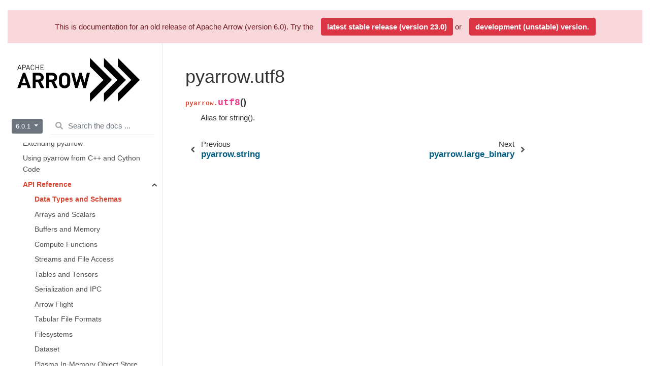

--- FILE ---
content_type: text/html
request_url: https://arrow.apache.org/docs/6.0/python/generated/pyarrow.utf8.html
body_size: 5102
content:

<!DOCTYPE html>

<html>
  <head>
    <meta charset="utf-8" />
    <meta name="viewport" content="width=device-width, initial-scale=1.0" />
    <title>pyarrow.utf8 &#8212; Apache Arrow v6.0.1</title>
    
  <link href="../../_static/css/theme.css" rel="stylesheet">
  <link href="../../_static/css/index.ff1ffe594081f20da1ef19478df9384b.css" rel="stylesheet">

    
  <link rel="stylesheet"
    href="../../_static/vendor/fontawesome/5.13.0/css/all.min.css">
  <link rel="preload" as="font" type="font/woff2" crossorigin
    href="../../_static/vendor/fontawesome/5.13.0/webfonts/fa-solid-900.woff2">
  <link rel="preload" as="font" type="font/woff2" crossorigin
    href="../../_static/vendor/fontawesome/5.13.0/webfonts/fa-brands-400.woff2">

    
      

    
    <link rel="stylesheet" href="../../_static/pygments.css" type="text/css" />
    <link rel="stylesheet" href="../../_static/css/blank.css" type="text/css" />
    <link rel="stylesheet" type="text/css" href="../../_static/theme_overrides.css" />
    
  <link rel="preload" as="script" href="../../_static/js/index.be7d3bbb2ef33a8344ce.js">

    <script id="documentation_options" data-url_root="../../" src="../../_static/documentation_options.js"></script>
    <script src="../../_static/jquery.js"></script>
    <script src="../../_static/underscore.js"></script>
    <script src="../../_static/doctools.js"></script>
    <link rel="canonical" href="https://arrow.apache.org/docs/python/generated/pyarrow.utf8.html" />
    <link rel="shortcut icon" href="../../_static/favicon.ico"/>
    <link rel="index" title="Index" href="../../genindex.html" />
    <link rel="search" title="Search" href="../../search.html" />
    <link rel="next" title="pyarrow.large_binary" href="pyarrow.large_binary.html" />
    <link rel="prev" title="pyarrow.string" href="pyarrow.string.html" />
    <meta name="viewport" content="width=device-width, initial-scale=1" />
    <meta name="docsearch:language" content="None">
    

    <!-- Google Analytics -->
    
  <!-- Matomo -->
  <script>
    var _paq = window._paq = window._paq || [];
    /* tracker methods like "setCustomDimension" should be called before "trackPageView" */
    /* We explicitly disable cookie tracking to avoid privacy issues */
    _paq.push(['disableCookies']);
    _paq.push(['trackPageView']);
    _paq.push(['enableLinkTracking']);
    (function() {
      var u="https://analytics.apache.org/";
      _paq.push(['setTrackerUrl', u+'matomo.php']);
      _paq.push(['setSiteId', '20']);
      var d=document, g=d.createElement('script'), s=d.getElementsByTagName('script')[0];
      g.async=true; g.src=u+'matomo.js'; s.parentNode.insertBefore(g,s);
    })();
  </script>
  <!-- End Matomo Code -->

  </head>
  <body data-spy="scroll" data-target="#bd-toc-nav" data-offset="80">
    
    <div class="container-fluid" id="banner"></div>

    


    <div class="container-xl">
      <div class="row">
          
            
            <!-- Only show if we have sidebars configured, else just a small margin  -->
            <div class="col-12 col-md-3 bd-sidebar">
<a class="navbar-brand" href="../../index.html">
  <img src="../../_static/arrow.png" class="logo" alt="logo">
</a>

<div id="version-search-wrapper">

<div id="version-button" class="dropdown">
    <button type="button" class="btn btn-secondary btn-sm navbar-btn dropdown-toggle" id="version_switcher_button" data-toggle="dropdown">
        6.0.1
        <span class="caret"></span>
    </button>
    <div id="version_switcher" class="dropdown-menu list-group-flush py-0" aria-labelledby="version_switcher_button">
    <!-- dropdown will be populated by javascript on page load -->
    </div>
</div>

<script type="text/javascript">
// Function to construct the target URL from the JSON components
function buildURL(entry) {
    var template = "https://arrow.apache.org/docs/{version}";  // supplied by jinja
    template = template.replace("{version}", entry.version);
    return template;
}

// Function to check if corresponding page path exists in other version of docs
// and, if so, go there instead of the homepage of the other docs version
function checkPageExistsAndRedirect(event) {
    const currentFilePath = "python/generated/pyarrow.utf8.html",
          otherDocsHomepage = event.target.getAttribute("href");
    let tryUrl = `${otherDocsHomepage}${currentFilePath}`;
    $.ajax({
        type: 'HEAD',
        url: tryUrl,
        // if the page exists, go there
        success: function() {
            location.href = tryUrl;
        }
    }).fail(function() {
        location.href = otherDocsHomepage;
    });
    return false;
}

// Function to populate the version switcher
(function () {
    // get JSON config
    $.getJSON("/docs/_static/versions.json", function(data, textStatus, jqXHR) {
        // create the nodes first (before AJAX calls) to ensure the order is
        // correct (for now, links will go to doc version homepage)
        $.each(data, function(index, entry) {
            // if no custom name specified (e.g., "latest"), use version string
            if (!("name" in entry)) {
                entry.name = entry.version;
            }
            // construct the appropriate URL, and add it to the dropdown
            entry.url = buildURL(entry);
            const node = document.createElement("a");
            node.setAttribute("class", "list-group-item list-group-item-action py-1");
            node.setAttribute("href", `${entry.url}`);
            node.textContent = `${entry.name}`;
            node.onclick = checkPageExistsAndRedirect;
            $("#version_switcher").append(node);
        });
    });
})();
</script>

<form id="search-box" class="bd-search d-flex align-items-center" action="../../search.html" method="get">
  <i class="icon fas fa-search"></i>
  <input type="search" class="form-control" name="q" id="search-input" placeholder="Search the docs ..." aria-label="Search the docs ..." autocomplete="off" >
</form>

</div>

<nav class="bd-links" id="bd-docs-nav" aria-label="Main navigation">
  <div class="bd-toc-item active">
    
    <p class="caption">
 <span class="caption-text">
  Supported Environments
 </span>
</p>
<ul class="current nav bd-sidenav">
 <li class="toctree-l1">
  <a class="reference internal" href="../../c_glib/index.html">
   C/GLib
  </a>
 </li>
 <li class="toctree-l1 has-children">
  <a class="reference internal" href="../../cpp/index.html">
   C++
  </a>
  <input class="toctree-checkbox" id="toctree-checkbox-1" name="toctree-checkbox-1" type="checkbox"/>
  <label for="toctree-checkbox-1">
   <i class="fas fa-chevron-down">
   </i>
  </label>
  <ul>
   <li class="toctree-l2 has-children">
    <a class="reference internal" href="../../cpp/getting_started.html">
     User Guide
    </a>
    <input class="toctree-checkbox" id="toctree-checkbox-2" name="toctree-checkbox-2" type="checkbox"/>
    <label for="toctree-checkbox-2">
     <i class="fas fa-chevron-down">
     </i>
    </label>
    <ul>
     <li class="toctree-l3">
      <a class="reference internal" href="../../cpp/overview.html">
       High-Level Overview
      </a>
     </li>
     <li class="toctree-l3">
      <a class="reference internal" href="../../cpp/conventions.html">
       Conventions
      </a>
     </li>
     <li class="toctree-l3">
      <a class="reference internal" href="../../cpp/build_system.html">
       Using Arrow C++ in your own project
      </a>
     </li>
     <li class="toctree-l3">
      <a class="reference internal" href="../../cpp/memory.html">
       Memory Management
      </a>
     </li>
     <li class="toctree-l3">
      <a class="reference internal" href="../../cpp/arrays.html">
       Arrays
      </a>
     </li>
     <li class="toctree-l3">
      <a class="reference internal" href="../../cpp/datatypes.html">
       Data Types
      </a>
     </li>
     <li class="toctree-l3">
      <a class="reference internal" href="../../cpp/tables.html">
       Tabular Data
      </a>
     </li>
     <li class="toctree-l3">
      <a class="reference internal" href="../../cpp/compute.html">
       Compute Functions
      </a>
     </li>
     <li class="toctree-l3">
      <a class="reference internal" href="../../cpp/streaming_execution.html">
       Streaming execution engine
      </a>
     </li>
     <li class="toctree-l3">
      <a class="reference internal" href="../../cpp/io.html">
       Input / output and filesystems
      </a>
     </li>
     <li class="toctree-l3">
      <a class="reference internal" href="../../cpp/ipc.html">
       Reading and writing the Arrow IPC format
      </a>
     </li>
     <li class="toctree-l3">
      <a class="reference internal" href="../../cpp/parquet.html">
       Reading and writing Parquet files
      </a>
     </li>
     <li class="toctree-l3">
      <a class="reference internal" href="../../cpp/csv.html">
       Reading and Writing CSV files
      </a>
     </li>
     <li class="toctree-l3">
      <a class="reference internal" href="../../cpp/json.html">
       Reading JSON files
      </a>
     </li>
     <li class="toctree-l3">
      <a class="reference internal" href="../../cpp/dataset.html">
       Tabular Datasets
      </a>
     </li>
     <li class="toctree-l3">
      <a class="reference internal" href="../../cpp/flight.html">
       Arrow Flight RPC
      </a>
     </li>
    </ul>
   </li>
   <li class="toctree-l2 has-children">
    <a class="reference internal" href="../../cpp/examples/index.html">
     Examples
    </a>
    <input class="toctree-checkbox" id="toctree-checkbox-3" name="toctree-checkbox-3" type="checkbox"/>
    <label for="toctree-checkbox-3">
     <i class="fas fa-chevron-down">
     </i>
    </label>
    <ul>
     <li class="toctree-l3">
      <a class="reference internal" href="../../cpp/examples/cmake_minimal_build.html">
       Minimal build using CMake
      </a>
     </li>
     <li class="toctree-l3">
      <a class="reference internal" href="../../cpp/examples/compute_and_write_example.html">
       Compute and Write CSV Example
      </a>
     </li>
     <li class="toctree-l3">
      <a class="reference internal" href="../../cpp/examples/dataset_documentation_example.html">
       Arrow Datasets example
      </a>
     </li>
     <li class="toctree-l3">
      <a class="reference internal" href="../../cpp/examples/row_columnar_conversion.html">
       Row to columnar conversion
      </a>
     </li>
     <li class="toctree-l3">
      <a class="reference internal" href="../../cpp/examples/tuple_range_conversion.html">
       std::tuple-like ranges to Arrow
      </a>
     </li>
    </ul>
   </li>
   <li class="toctree-l2 has-children">
    <a class="reference internal" href="../../cpp/api.html">
     API Reference
    </a>
    <input class="toctree-checkbox" id="toctree-checkbox-4" name="toctree-checkbox-4" type="checkbox"/>
    <label for="toctree-checkbox-4">
     <i class="fas fa-chevron-down">
     </i>
    </label>
    <ul>
     <li class="toctree-l3">
      <a class="reference internal" href="../../cpp/api/support.html">
       Programming Support
      </a>
     </li>
     <li class="toctree-l3">
      <a class="reference internal" href="../../cpp/api/memory.html">
       Memory (management)
      </a>
     </li>
     <li class="toctree-l3">
      <a class="reference internal" href="../../cpp/api/datatype.html">
       Data Types
      </a>
     </li>
     <li class="toctree-l3">
      <a class="reference internal" href="../../cpp/api/array.html">
       Arrays
      </a>
     </li>
     <li class="toctree-l3">
      <a class="reference internal" href="../../cpp/api/scalar.html">
       Scalars
      </a>
     </li>
     <li class="toctree-l3">
      <a class="reference internal" href="../../cpp/api/builder.html">
       Array Builders
      </a>
     </li>
     <li class="toctree-l3">
      <a class="reference internal" href="../../cpp/api/table.html">
       Two-dimensional Datasets
      </a>
     </li>
     <li class="toctree-l3">
      <a class="reference internal" href="../../cpp/api/c_abi.html">
       C Interfaces
      </a>
     </li>
     <li class="toctree-l3">
      <a class="reference internal" href="../../cpp/api/compute.html">
       Compute Functions
      </a>
     </li>
     <li class="toctree-l3">
      <a class="reference internal" href="../../cpp/api/tensor.html">
       Tensors
      </a>
     </li>
     <li class="toctree-l3">
      <a class="reference internal" href="../../cpp/api/utilities.html">
       Utilities
      </a>
     </li>
     <li class="toctree-l3">
      <a class="reference internal" href="../../cpp/api/io.html">
       Input / output
      </a>
     </li>
     <li class="toctree-l3">
      <a class="reference internal" href="../../cpp/api/ipc.html">
       Arrow IPC
      </a>
     </li>
     <li class="toctree-l3">
      <a class="reference internal" href="../../cpp/api/formats.html">
       File Formats
      </a>
     </li>
     <li class="toctree-l3">
      <a class="reference internal" href="../../cpp/api/cuda.html">
       CUDA support
      </a>
     </li>
     <li class="toctree-l3">
      <a class="reference internal" href="../../cpp/api/flight.html">
       Arrow Flight RPC
      </a>
     </li>
     <li class="toctree-l3">
      <a class="reference internal" href="../../cpp/api/filesystem.html">
       Filesystems
      </a>
     </li>
     <li class="toctree-l3">
      <a class="reference internal" href="../../cpp/api/dataset.html">
       Dataset
      </a>
     </li>
    </ul>
   </li>
  </ul>
 </li>
 <li class="toctree-l1">
  <a class="reference external" href="https://github.com/apache/arrow/blob/master/csharp/README.md">
   C#
  </a>
 </li>
 <li class="toctree-l1">
  <a class="reference external" href="https://godoc.org/github.com/apache/arrow/go/arrow">
   Go
  </a>
 </li>
 <li class="toctree-l1 has-children">
  <a class="reference internal" href="../../java/index.html">
   Java
  </a>
  <input class="toctree-checkbox" id="toctree-checkbox-5" name="toctree-checkbox-5" type="checkbox"/>
  <label for="toctree-checkbox-5">
   <i class="fas fa-chevron-down">
   </i>
  </label>
  <ul>
   <li class="toctree-l2">
    <a class="reference internal" href="../../java/vector.html">
     ValueVector
    </a>
   </li>
   <li class="toctree-l2">
    <a class="reference internal" href="../../java/vector_schema_root.html">
     VectorSchemaRoot
    </a>
   </li>
   <li class="toctree-l2">
    <a class="reference internal" href="../../java/ipc.html">
     Reading/Writing IPC formats
    </a>
   </li>
   <li class="toctree-l2">
    <a class="reference internal" href="../../java/algorithm.html">
     Java Algorithms
    </a>
   </li>
   <li class="toctree-l2">
    <a class="reference internal" href="../../java/reference/index.html">
     Reference (javadoc)
    </a>
   </li>
  </ul>
 </li>
 <li class="toctree-l1">
  <a class="reference internal" href="../../js/index.html">
   JavaScript
  </a>
 </li>
 <li class="toctree-l1">
  <a class="reference external" href="https://github.com/apache/arrow/blob/master/julia/Arrow/README.md">
   Julia
  </a>
 </li>
 <li class="toctree-l1">
  <a class="reference external" href="https://github.com/apache/arrow/blob/master/matlab/README.md">
   MATLAB
  </a>
 </li>
 <li class="toctree-l1 current active has-children">
  <a class="reference internal" href="../index.html">
   Python
  </a>
  <input checked="" class="toctree-checkbox" id="toctree-checkbox-6" name="toctree-checkbox-6" type="checkbox"/>
  <label for="toctree-checkbox-6">
   <i class="fas fa-chevron-down">
   </i>
  </label>
  <ul class="current">
   <li class="toctree-l2">
    <a class="reference internal" href="../install.html">
     Installing PyArrow
    </a>
   </li>
   <li class="toctree-l2">
    <a class="reference internal" href="../getstarted.html">
     Getting Started
    </a>
   </li>
   <li class="toctree-l2">
    <a class="reference internal" href="../data.html">
     Data Types and In-Memory Data Model
    </a>
   </li>
   <li class="toctree-l2">
    <a class="reference internal" href="../compute.html">
     Compute Functions
    </a>
   </li>
   <li class="toctree-l2">
    <a class="reference internal" href="../memory.html">
     Memory and IO Interfaces
    </a>
   </li>
   <li class="toctree-l2">
    <a class="reference internal" href="../ipc.html">
     Streaming, Serialization, and IPC
    </a>
   </li>
   <li class="toctree-l2">
    <a class="reference internal" href="../filesystems.html">
     Filesystem Interface
    </a>
   </li>
   <li class="toctree-l2 has-children">
    <a class="reference internal" href="../filesystems_deprecated.html">
     Filesystem Interface (legacy)
    </a>
    <input class="toctree-checkbox" id="toctree-checkbox-7" name="toctree-checkbox-7" type="checkbox"/>
    <label for="toctree-checkbox-7">
     <i class="fas fa-chevron-down">
     </i>
    </label>
    <ul>
     <li class="toctree-l3">
      <a class="reference internal" href="pyarrow.hdfs.connect.html">
       pyarrow.hdfs.connect
      </a>
     </li>
     <li class="toctree-l3">
      <a class="reference internal" href="pyarrow.HadoopFileSystem.cat.html">
       pyarrow.HadoopFileSystem.cat
      </a>
     </li>
     <li class="toctree-l3">
      <a class="reference internal" href="pyarrow.HadoopFileSystem.chmod.html">
       pyarrow.HadoopFileSystem.chmod
      </a>
     </li>
     <li class="toctree-l3">
      <a class="reference internal" href="pyarrow.HadoopFileSystem.chown.html">
       pyarrow.HadoopFileSystem.chown
      </a>
     </li>
     <li class="toctree-l3">
      <a class="reference internal" href="pyarrow.HadoopFileSystem.delete.html">
       pyarrow.HadoopFileSystem.delete
      </a>
     </li>
     <li class="toctree-l3">
      <a class="reference internal" href="pyarrow.HadoopFileSystem.df.html">
       pyarrow.HadoopFileSystem.df
      </a>
     </li>
     <li class="toctree-l3">
      <a class="reference internal" href="pyarrow.HadoopFileSystem.disk_usage.html">
       pyarrow.HadoopFileSystem.disk_usage
      </a>
     </li>
     <li class="toctree-l3">
      <a class="reference internal" href="pyarrow.HadoopFileSystem.download.html">
       pyarrow.HadoopFileSystem.download
      </a>
     </li>
     <li class="toctree-l3">
      <a class="reference internal" href="pyarrow.HadoopFileSystem.exists.html">
       pyarrow.HadoopFileSystem.exists
      </a>
     </li>
     <li class="toctree-l3">
      <a class="reference internal" href="pyarrow.HadoopFileSystem.get_capacity.html">
       pyarrow.HadoopFileSystem.get_capacity
      </a>
     </li>
     <li class="toctree-l3">
      <a class="reference internal" href="pyarrow.HadoopFileSystem.get_space_used.html">
       pyarrow.HadoopFileSystem.get_space_used
      </a>
     </li>
     <li class="toctree-l3">
      <a class="reference internal" href="pyarrow.HadoopFileSystem.info.html">
       pyarrow.HadoopFileSystem.info
      </a>
     </li>
     <li class="toctree-l3">
      <a class="reference internal" href="pyarrow.HadoopFileSystem.ls.html">
       pyarrow.HadoopFileSystem.ls
      </a>
     </li>
     <li class="toctree-l3">
      <a class="reference internal" href="pyarrow.HadoopFileSystem.mkdir.html">
       pyarrow.HadoopFileSystem.mkdir
      </a>
     </li>
     <li class="toctree-l3">
      <a class="reference internal" href="pyarrow.HadoopFileSystem.open.html">
       pyarrow.HadoopFileSystem.open
      </a>
     </li>
     <li class="toctree-l3">
      <a class="reference internal" href="pyarrow.HadoopFileSystem.rename.html">
       pyarrow.HadoopFileSystem.rename
      </a>
     </li>
     <li class="toctree-l3">
      <a class="reference internal" href="pyarrow.HadoopFileSystem.rm.html">
       pyarrow.HadoopFileSystem.rm
      </a>
     </li>
     <li class="toctree-l3">
      <a class="reference internal" href="pyarrow.HadoopFileSystem.upload.html">
       pyarrow.HadoopFileSystem.upload
      </a>
     </li>
     <li class="toctree-l3">
      <a class="reference internal" href="pyarrow.HdfsFile.html">
       pyarrow.HdfsFile
      </a>
     </li>
    </ul>
   </li>
   <li class="toctree-l2">
    <a class="reference internal" href="../plasma.html">
     The Plasma In-Memory Object Store
    </a>
   </li>
   <li class="toctree-l2">
    <a class="reference internal" href="../numpy.html">
     NumPy Integration
    </a>
   </li>
   <li class="toctree-l2">
    <a class="reference internal" href="../pandas.html">
     Pandas Integration
    </a>
   </li>
   <li class="toctree-l2">
    <a class="reference internal" href="../timestamps.html">
     Timestamps
    </a>
   </li>
   <li class="toctree-l2">
    <a class="reference internal" href="../csv.html">
     Reading and Writing CSV files
    </a>
   </li>
   <li class="toctree-l2">
    <a class="reference internal" href="../feather.html">
     Feather File Format
    </a>
   </li>
   <li class="toctree-l2">
    <a class="reference internal" href="../json.html">
     Reading JSON files
    </a>
   </li>
   <li class="toctree-l2">
    <a class="reference internal" href="../parquet.html">
     Reading and Writing the Apache Parquet Format
    </a>
   </li>
   <li class="toctree-l2">
    <a class="reference internal" href="../dataset.html">
     Tabular Datasets
    </a>
   </li>
   <li class="toctree-l2">
    <a class="reference internal" href="../cuda.html">
     CUDA Integration
    </a>
   </li>
   <li class="toctree-l2">
    <a class="reference internal" href="../extending_types.html">
     Extending pyarrow
    </a>
   </li>
   <li class="toctree-l2">
    <a class="reference internal" href="../extending.html">
     Using pyarrow from C++ and Cython Code
    </a>
   </li>
   <li class="toctree-l2 current active has-children">
    <a class="reference internal" href="../api.html">
     API Reference
    </a>
    <input checked="" class="toctree-checkbox" id="toctree-checkbox-8" name="toctree-checkbox-8" type="checkbox"/>
    <label for="toctree-checkbox-8">
     <i class="fas fa-chevron-down">
     </i>
    </label>
    <ul class="current">
     <li class="toctree-l3 current active">
      <a class="reference internal" href="../api/datatypes.html">
       Data Types and Schemas
      </a>
     </li>
     <li class="toctree-l3">
      <a class="reference internal" href="../api/arrays.html">
       Arrays and Scalars
      </a>
     </li>
     <li class="toctree-l3">
      <a class="reference internal" href="../api/memory.html">
       Buffers and Memory
      </a>
     </li>
     <li class="toctree-l3">
      <a class="reference internal" href="../api/compute.html">
       Compute Functions
      </a>
     </li>
     <li class="toctree-l3">
      <a class="reference internal" href="../api/files.html">
       Streams and File Access
      </a>
     </li>
     <li class="toctree-l3">
      <a class="reference internal" href="../api/tables.html">
       Tables and Tensors
      </a>
     </li>
     <li class="toctree-l3">
      <a class="reference internal" href="../api/ipc.html">
       Serialization and IPC
      </a>
     </li>
     <li class="toctree-l3">
      <a class="reference internal" href="../api/flight.html">
       Arrow Flight
      </a>
     </li>
     <li class="toctree-l3">
      <a class="reference internal" href="../api/formats.html">
       Tabular File Formats
      </a>
     </li>
     <li class="toctree-l3">
      <a class="reference internal" href="../api/filesystems.html">
       Filesystems
      </a>
     </li>
     <li class="toctree-l3">
      <a class="reference internal" href="../api/dataset.html">
       Dataset
      </a>
     </li>
     <li class="toctree-l3">
      <a class="reference internal" href="../api/plasma.html">
       Plasma In-Memory Object Store
      </a>
     </li>
     <li class="toctree-l3">
      <a class="reference internal" href="../api/cuda.html">
       CUDA Integration
      </a>
     </li>
     <li class="toctree-l3">
      <a class="reference internal" href="../api/misc.html">
       Miscellaneous
      </a>
     </li>
    </ul>
   </li>
   <li class="toctree-l2">
    <a class="reference internal" href="../getting_involved.html">
     Getting Involved
    </a>
   </li>
   <li class="toctree-l2">
    <a class="reference internal" href="../benchmarks.html">
     Benchmarks
    </a>
   </li>
  </ul>
 </li>
 <li class="toctree-l1">
  <a class="reference internal" href="../../r/index.html">
   R
  </a>
 </li>
 <li class="toctree-l1">
  <a class="reference external" href="https://github.com/apache/arrow/blob/master/ruby/README.md">
   Ruby
  </a>
 </li>
 <li class="toctree-l1">
  <a class="reference external" href="https://docs.rs/crate/arrow/">
   Rust
  </a>
 </li>
 <li class="toctree-l1">
  <a class="reference internal" href="../../status.html">
   Implementation Status
  </a>
 </li>
</ul>
<p class="caption">
 <span class="caption-text">
  Cookbooks
 </span>
</p>
<ul class="nav bd-sidenav">
 <li class="toctree-l1">
  <a class="reference external" href="https://arrow.apache.org/cookbook/cpp/">
   C++
  </a>
 </li>
 <li class="toctree-l1">
  <a class="reference external" href="https://arrow.apache.org/cookbook/py/">
   Python
  </a>
 </li>
 <li class="toctree-l1">
  <a class="reference external" href="https://arrow.apache.org/cookbook/r/">
   R
  </a>
 </li>
</ul>
<p class="caption">
 <span class="caption-text">
  Specifications and Protocols
 </span>
</p>
<ul class="nav bd-sidenav">
 <li class="toctree-l1">
  <a class="reference internal" href="../../format/Versioning.html">
   Format Versioning and Stability
  </a>
 </li>
 <li class="toctree-l1">
  <a class="reference internal" href="../../format/Columnar.html">
   Arrow Columnar Format
  </a>
 </li>
 <li class="toctree-l1">
  <a class="reference internal" href="../../format/Flight.html">
   Arrow Flight RPC
  </a>
 </li>
 <li class="toctree-l1">
  <a class="reference internal" href="../../format/Integration.html">
   Integration Testing
  </a>
 </li>
 <li class="toctree-l1">
  <a class="reference internal" href="../../format/CDataInterface.html">
   The Arrow C data interface
  </a>
 </li>
 <li class="toctree-l1">
  <a class="reference internal" href="../../format/CStreamInterface.html">
   The Arrow C stream interface
  </a>
 </li>
 <li class="toctree-l1">
  <a class="reference internal" href="../../format/Other.html">
   Other Data Structures
  </a>
 </li>
</ul>
<p class="caption">
 <span class="caption-text">
  Development
 </span>
</p>
<ul class="nav bd-sidenav">
 <li class="toctree-l1">
  <a class="reference internal" href="../../developers/contributing.html">
   Contributing to Apache Arrow
  </a>
 </li>
 <li class="toctree-l1 has-children">
  <a class="reference internal" href="../../developers/cpp/index.html">
   C++ Development
  </a>
  <input class="toctree-checkbox" id="toctree-checkbox-9" name="toctree-checkbox-9" type="checkbox"/>
  <label for="toctree-checkbox-9">
   <i class="fas fa-chevron-down">
   </i>
  </label>
  <ul>
   <li class="toctree-l2">
    <a class="reference internal" href="../../developers/cpp/building.html">
     Building Arrow C++
    </a>
   </li>
   <li class="toctree-l2">
    <a class="reference internal" href="../../developers/cpp/development.html">
     Development Guidelines
    </a>
   </li>
   <li class="toctree-l2">
    <a class="reference internal" href="../../developers/cpp/windows.html">
     Developing on Windows
    </a>
   </li>
   <li class="toctree-l2">
    <a class="reference internal" href="../../developers/cpp/conventions.html">
     Conventions
    </a>
   </li>
   <li class="toctree-l2">
    <a class="reference internal" href="../../developers/cpp/fuzzing.html">
     Fuzzing Arrow C++
    </a>
   </li>
  </ul>
 </li>
 <li class="toctree-l1">
  <a class="reference internal" href="../../developers/python.html">
   Python Development
  </a>
 </li>
 <li class="toctree-l1">
  <a class="reference internal" href="../../developers/archery.html">
   Daily Development using Archery
  </a>
 </li>
 <li class="toctree-l1">
  <a class="reference internal" href="../../developers/crossbow.html">
   Packaging and Testing with Crossbow
  </a>
 </li>
 <li class="toctree-l1">
  <a class="reference internal" href="../../developers/docker.html">
   Running Docker Builds
  </a>
 </li>
 <li class="toctree-l1">
  <a class="reference internal" href="../../developers/benchmarks.html">
   Benchmarks
  </a>
 </li>
 <li class="toctree-l1">
  <a class="reference internal" href="../../developers/documentation.html">
   Building the Documentation
  </a>
 </li>
 <li class="toctree-l1">
  <a class="reference internal" href="../../developers/computeir.html">
   Arrow Compute IR (Intermediate Representation)
  </a>
 </li>
</ul>

    
  </div>
</nav>
            </div>
            
          

          
          <div class="d-none d-xl-block col-xl-2 bd-toc">
            
              
              <div class="toc-item">
                

<nav id="bd-toc-nav">
    
</nav>
              </div>
              
              <div class="toc-item">
                
              </div>
              
            
          </div>
          

          
          
            
          
          <main class="col-12 col-md-9 col-xl-7 py-md-5 pl-md-5 pr-md-4 bd-content" role="main">
              
              <div>
                
  <div class="section" id="pyarrow-utf8">
<h1>pyarrow.utf8<a class="headerlink" href="#pyarrow-utf8" title="Permalink to this headline">¶</a></h1>
<dl class="py function">
<dt id="pyarrow.utf8">
<code class="sig-prename descclassname"><span class="pre">pyarrow.</span></code><code class="sig-name descname"><span class="pre">utf8</span></code><span class="sig-paren">(</span><span class="sig-paren">)</span><a class="headerlink" href="#pyarrow.utf8" title="Permalink to this definition">¶</a></dt>
<dd><p>Alias for string().</p>
</dd></dl>

</div>


              </div>
              
              
              <!-- Previous / next buttons -->
<div class='prev-next-area'> 
    <a class='left-prev' id="prev-link" href="pyarrow.string.html" title="previous page">
        <i class="fas fa-angle-left"></i>
        <div class="prev-next-info">
            <p class="prev-next-subtitle">previous</p>
            <p class="prev-next-title">pyarrow.string</p>
        </div>
    </a>
    <a class='right-next' id="next-link" href="pyarrow.large_binary.html" title="next page">
    <div class="prev-next-info">
        <p class="prev-next-subtitle">next</p>
        <p class="prev-next-title">pyarrow.large_binary</p>
    </div>
    <i class="fas fa-angle-right"></i>
    </a>
</div>
              
          </main>
          

      </div>
    </div>
  
  <script src="../../_static/js/index.be7d3bbb2ef33a8344ce.js"></script>
<footer class="footer mt-5 mt-md-0">
  <div class="container">
    
    <div class="footer-item">
      <p class="copyright">
    &copy; Copyright 2016-2021 Apache Software Foundation.<br>
</p>
    </div>
    
    <div class="footer-item">
      <p class="sphinx-version">
Created using <a href="http://sphinx-doc.org/">Sphinx</a> 3.5.4.<br>
</p>
    </div>
    
  </div>
</footer>
<script type="text/javascript" src="/docs/_static/versionwarning.js"></script>  </body>
</html>

--- FILE ---
content_type: text/css
request_url: https://arrow.apache.org/docs/6.0/_static/theme_overrides.css
body_size: 128
content:
/**
 * Licensed to the Apache Software Foundation (ASF) under one
 * or more contributor license agreements.  See the NOTICE file
 * distributed with this work for additional information
 * regarding copyright ownership.  The ASF licenses this file
 * to you under the Apache License, Version 2.0 (the
 * "License"); you may not use this file except in compliance
 * with the License.  You may obtain a copy of the License at
 *
 *     http://www.apache.org/licenses/LICENSE-2.0
 *
 * Unless required by applicable law or agreed to in writing,
 * software distributed under the License is distributed on an
 * "AS IS" BASIS, WITHOUT WARRANTIES OR CONDITIONS OF ANY
 * KIND, either express or implied.  See the License for the
 * specific language governing permissions and limitations
 * under the License.
 */


/* Customizing with theme CSS variables */

:root {
  --pst-color-active-navigation: 215, 70, 51;
  --pst-color-link-hover: 215, 70, 51;
  --pst-color-headerlink: 215, 70, 51;
  /* Use normal text color (like h3, ..) instead of primary color */
  --pst-color-h1: var(--color-text-base);
  --pst-color-h2: var(--color-text-base);
  /* Use softer blue from bootstrap's default info color */
  --pst-color-info: 23, 162, 184;
  --pst-header-height: 0px;
}

code {
  color: rgb(215, 70, 51);
}

.footer {
  text-align: center;
}

/* Ensure the logo is properly displayed */

.navbar-brand {
  height: auto;
  width: auto;
}

a.navbar-brand img {
  height: auto;
  width: auto;
  max-height: 15vh;
  max-width: 100%;
}


/* This is the bootstrap CSS style for "table-striped". Since the theme does
not yet provide an easy way to configure this globaly, it easier to simply
include this snippet here than updating each table in all rst files to
add ":class: table-striped" */

.table tbody tr:nth-of-type(odd) {
  background-color: rgba(0, 0, 0, 0.05);
}

/* Iprove the vertical spacing in the C++ API docs
(ideally this should be upstreamed to the pydata-sphinx-theme */

dl.cpp dd p {
  margin-bottom:.4rem;
}
 
dl.cpp.enumerator {
  margin-bottom: 0.2rem;
}

p.breathe-sectiondef-title {
  margin-top: 1rem;
}

/* Limit the max height of the sidebar navigation section. Because in our
custimized template, there is more content above the navigation, i.e.
larger logo: if we don't decrease the max-height, it will overlap with
the footer.
Details: min(15vh, 110px) for the logo size, 8rem for search box etc*/

@media (min-width:720px) {
  @supports (position:-webkit-sticky) or (position:sticky) {
    .bd-links {
      max-height: calc(100vh - min(15vh, 110px) - 8rem)
    }
  }
}

/* Styling to get the version dropdown and search box side-by-side on wide screens */

#version-search-wrapper {
  width: inherit;
  display: flex;
  flex-wrap: wrap;
  justify-content: left;
  align-items: center;
}

#version-button {
  padding-left: 0.5rem;
  padding-right: 1rem;
}

#search-box {
  flex: 1 0 12em;
}

/* Fix table text wrapping in RTD theme,
 * see https://rackerlabs.github.io/docs-rackspace/tools/rtd-tables.html
 */

@media screen {
    table.docutils td {
        /* !important prevents the common CSS stylesheets from overriding
          this as on RTD they are loaded after this stylesheet */
        white-space: normal !important;
    }
}


--- FILE ---
content_type: text/javascript
request_url: https://arrow.apache.org/docs/6.0/_static/documentation_options.js
body_size: -1265
content:
var DOCUMENTATION_OPTIONS = {
    URL_ROOT: document.getElementById("documentation_options").getAttribute('data-url_root'),
    VERSION: '6.0.1',
    LANGUAGE: 'None',
    COLLAPSE_INDEX: false,
    BUILDER: 'html',
    FILE_SUFFIX: '.html',
    LINK_SUFFIX: '.html',
    HAS_SOURCE: true,
    SOURCELINK_SUFFIX: '.txt',
    NAVIGATION_WITH_KEYS: true
};